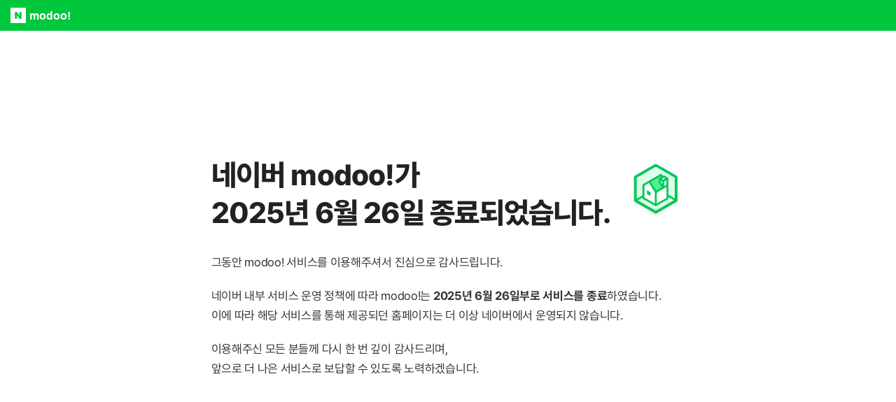

--- FILE ---
content_type: image/svg+xml
request_url: https://ssl.pstatic.net/static.post/image/im/logo_svg/naver_logo_main.svg
body_size: 144
content:
<svg xmlns="http://www.w3.org/2000/svg" width="22" height="22" viewBox="0 0 22 22">
    <path fill="#FFF" fill-rule="evenodd" d="M0 22h22V0H0v22zM12.722 6.207h3.112v9.586h-2.971l-3.584-5.13v5.13H6.166V6.207h2.971l3.585 5.13v-5.13z"/>
</svg>
